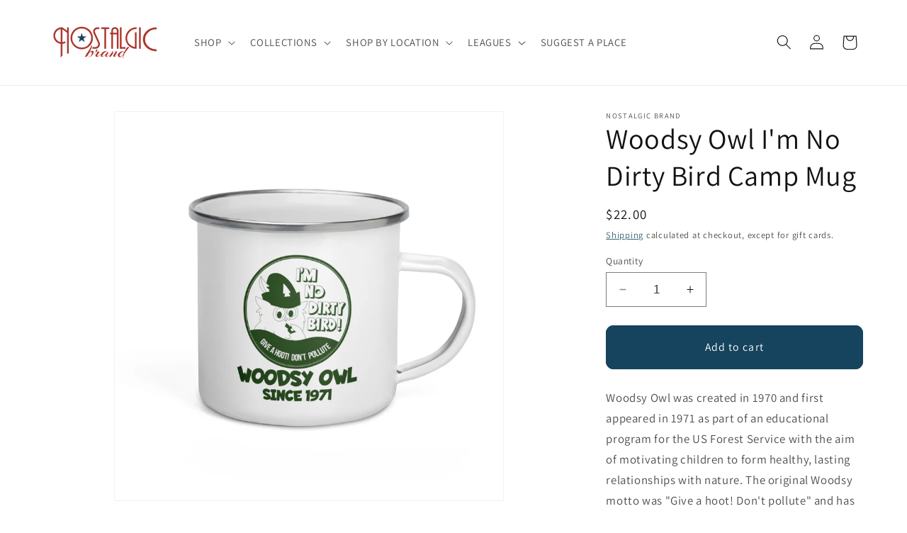

--- FILE ---
content_type: text/json
request_url: https://conf.config-security.com/model
body_size: 89
content:
{"title":"recommendation AI model (keras)","structure":"release_id=0x74:29:32:38:3d:26:44:4d:6f:3a:50:4a:3d:33:20:70:6f:38:49:6b:5d:5a:32:50:40:21:47:25:2e;keras;ufeqkwg7xfcqo9sby9gxo8xlcoz4j0xshopqf40pffp98wmvxfsh5rbu9vdw2hq59pm74nhb","weights":"../weights/74293238.h5","biases":"../biases/74293238.h5"}

--- FILE ---
content_type: application/javascript
request_url: https://cdn.eggflow.com/v1/en_US/giveaway.js?init=6035ad3c1b4f4&app=giveaway&shop=the-bygone-t.myshopify.com
body_size: 1377
content:
(function(n,e,t,a,o,i){var r,s,u;var c=false;if(!(r=n.jQuery)||t>r.fn.jquery||o(n,e,c,i)){var l=e.createElement("script");l.type="text/javascript";l.src="https://ajax.googleapis.com/ajax/libs/jquery/2.2.4/jquery.min.js";l.onload=l.onreadystatechange=function(){if(!c&&(!(s=this.readyState)||s=="loaded"||s=="complete")){o(n,e,c=true,i);(r=n.jQuery)(l).remove()}};(e.getElementsByTagName("body")[0]||e.documentElement).appendChild(l)}if(a){var d="132d5dcb9e37a167c88be74a4c46a401";var l=e.getElementById(d)||e.createElement("script");if(!l.id&&p(d)){f(d);l.type="text/javascript";l.src="https://pop.eggflow.net/pixel/"+d;l.id=d;(e.getElementsByTagName("head")[0]||e.documentElement).appendChild(l)}}function p(e){const t=n.localStorage||null;if(t){const a=t.getItem("__egg__"+e);if(a){if(Date.now()-8*36e5>Number(a)){return true}else{return false}}else{return true}}}function f(e){const t=n.localStorage||null;if(t){t.setItem("__egg__"+e,Date.now()+"")}}})(window,document,"2.2","undefined"!=typeof Shopify&&Shopify.designMode||false,function(e,t,a,n){var o=false;var i,r;if(!e.jQuery("body").aoInit||n(e,t,e.jQuery,o)){var s=t.createElement("script");s.type="text/javascript";s.src="https://static.eggoffer.com/resources/cbn/cbn_all.js";s.onload=s.onreadystatechange=function(){if(!o&&(!(r=this.readyState)||r=="loaded"||r=="complete")){n(e,t,e.jQuery,o=true)}};(t.getElementsByTagName("body")[0]||t.documentElement).appendChild(s)}},function(e,i,o,t){o.ajax({dataType:"json",url:"/apps/giveaway/v1/giveaway",data:n({id:"6035ad3c1b4f4",hr:e.location.href,ti:i.title}),success:function(e,t){a(e)}});function a(e){if(e.status=="ok"&&s("egg_popping")!="true"&&s("egg_giveaway")!="true"){r("egg_popping","true",20);r("egg_giveaway","true");o("body").addClass("ao-body");var t=e.results;o("body").append(e.startHtml);for(var a in t){o("body").append(t[a].html)}o("body").append(e.endHtml);o("body").aoInit();for(var a in t){var n=t[a].data;console.log("render",n);aRunD.$doc.on("aoBlockHidesubscribe_"+n.id,function(e,t){if(t.action==="formsubmited"){aRunD.block.triggerToggle(o("body"),"success_"+n.id,true,"popup")}});aRunD.pushFlist("init",function(e,t){e[t]("#submitform_"+n.id).off(".myCustomSubmit").on("click.myCustomSubmit",function(e){e.preventDefault();e.stopImmediatePropagation();var t=o(this),a=t.is("form")?t:t.closest("form");if(a.valid()){o.ajax({type:"POST",url:a.attr("action"),data:a.serialize(),success:function(e){aRunD.block.triggerToggle(a,{block:"subscribe_"+n.id,action:"formsubmited"},false,"popup")},error:function(){aRunD.block.triggerToggle(a,"fail_message",true,"popup")}})}})})}}}function n(t){let a=[];u=encodeURIComponent;for(let e in t)a.push(e+"="+u(t[e]));return a.join("&")}function r(e,t,a){var n="";if(a){var o=new Date;o.setTime(o.getTime()+a*1e3);n="; expires="+o.toUTCString()}i.cookie=e+"="+(t||"")+n+"; path=/"}function s(e){var t=e+"=";var a=i.cookie.split(";");for(var n=0;n<a.length;n++){var o=a[n];while(o.charAt(0)==" ")o=o.substring(1,o.length);if(o.indexOf(t)==0)return o.substring(t.length,o.length)}return null}});